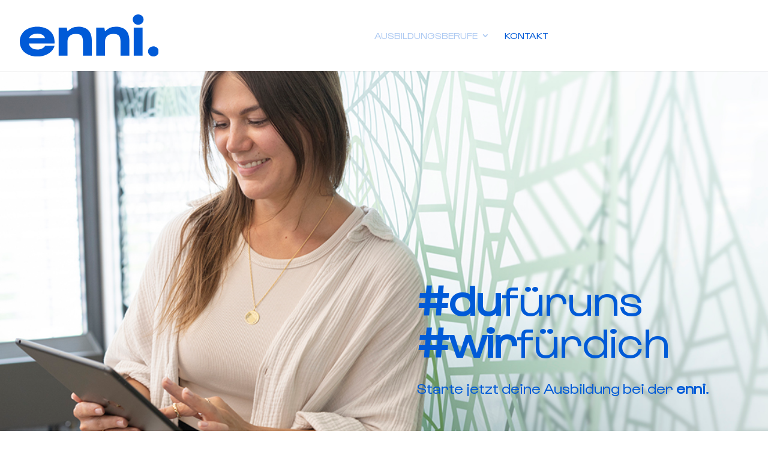

--- FILE ---
content_type: text/css
request_url: https://dufueruns.de/wp-content/themes/divi-child/kreistab/kreis.css?ver=6.9
body_size: 913
content:
#kreis-bild-kommentar figure {
    display: flex;
    -webkit-flex-wrap: wrap;
    -ms-flex-wrap: wrap;
    flex-wrap: wrap;
    -webkit-box-pack: flex-end;
    -moz-box-pack: flex-end;
    -ms-flex-pack: flex-end;
    -webkit-justify-content: flex-end;
    justify-content: flex-end;
    padding:0;
    margin:0;
}
@media (min-width: 768px) {
	#kreis-bild-kommentar figure {
        flex-direction: row;
    }
}
#kreis-bild-kommentar svg.cake {
    width: 100%;
    display:inline-block;
}
#kreis-bild-kommentar .figure-content {
    width: 45%;
    max-width: 400px;
    max-height: 400px;
}
@media only screen and (max-width: 768px) {
    #kreis-bild-kommentar .figure-content {
        margin: 0 auto;
        width: 100%;
    }
}

#kreis-bild-kommentar .kreiscontent {
    font-family: 'Gustavo Regular', Helvetica,Arial,Lucida,sans-serif;
    color: #fff;
    font-size: 15px !important;
}
#kreis-bild-kommentar .kreiscontent h2 {
    font-family: 'Gustavo Bold', Helvetica,Arial,Lucida,sans-serif;
    color: #fff;
    font-size: 45px !important;
    margin-bottom: 30px;
}
#kreis-bild-kommentar .kreiscontent span {
    font-family: 'Gustavo Regular', Helvetica,Arial,Lucida,sans-serif;
    color: #fff;
    font-size: 25px !important;
    margin-bottom: 10px;
    text-transform: uppercase;
}

@media only screen and (max-width: 768px) {
    #kreis-bild-kommentar .figure-content .svg-wrap {
        padding: 0;
    }
    #kreis-bild-kommentar .kreiscontent h2 {
        font-size: 45px !important;
    }
}

#kreis-bild-kommentar .figure-key {
    display: -webkit-box;
    display: -moz-box;
    display: -webkit-flex;
    display: -moz-flex;
    display: -ms-flexbox;
    display: flex;
    align-items: center;
    justify-content: center;
    -webkit-box-direction: column;
    -moz-box-direction: column;
    -webkit-flex-direction: column;
    -ms-flex-direction: column;
    flex-direction: column;
    width: 55%;
}
@media only screen and (max-width: 768px) {
    #kreis-bild-kommentar .figure-key {
        width: 100%;
        padding: 0;
    }
}

#kreis-bild-kommentar .figure-key .kreisbox {
    display: none;
    position: relative;
    left: 30px;
    top:-6px;
    width:100%;
}
#kreis-bild-kommentar .figure-key .kreisbox.active {
    display: block;
}
@media only screen and (max-width: 768px) {
    #kreis-bild-kommentar .figure-key .kreisbox {
        padding: 20px;
        margin:0;
        position: unset;
        top: unset;
        left:unset;
    }
    #kreis-bild-kommentar .kreiscontent {
        font-size: 18px !important;
        line-height: 25px !important;
        text-align:center;
    }
}

#kreis-bild-kommentar figcaption,
p.figsubheadline {
    font-size: 26px;
    line-height: 1.6;
    font-style: normal;
    font-weight: 400;
    color: inherit;
}
.head_wrapper {
    background-color: #0f50cf;
    color: #ffffff;
    font-family: "Myriad", Sans-serif;
    padding: 25px;
    position: relative;
    width: 80%;
    z-index:5;
    padding-bottom: 70px;
}
.head_wrapper h3 {
    padding:0;
    margin:0;
}
@media only screen and (max-width: 768px) {
    .head_wrapper {
        position: unset;
        width:100%;
        padding: 15px;
    }
    #kreis-bild-kommentar figcaption,
    p.figsubheadline {
        font-size: 18px;
    	line-height: 1.4;
    }
}
p.figsubheadline {
    font-size: 15px;
}
.desk {
    display: block;
}
.mobi {
    display: none;
}
@media only screen and (max-width: 768px) {
    .desk {
        display: none;
    }
    .mobi {
        display: block;
        font-size: 25px;
    }
}
@media only screen and (max-width: 360px) {
    .desk {
        display: none;
    }
    .mobi {
        display: block;
        font-size: 20px;
    }
}

#kreis-bild-kommentar .figure-key .kreisbox .content p {
    font-size: 28px;
    font-size: 1.75rem;
    line-height: 34px;
    line-height: 2.125rem;
    padding-bottom: 45px;
    padding-bottom: 2.8125rem;
}
@media only screen and (max-width: 768px) {
    #kreis-bild-kommentar .figure-key .kreisbox .content p {
        font-size: 20px;
        font-size: 1.25rem;
        line-height: 30px;
        line-height: 1.875rem;
        padding-bottom: 20px;
        padding-bottom: 1.25rem;
    }
}

#kreis-bild-kommentar circle.plus {
    cursor: pointer;
}
#kreis-bild-kommentar circle.plus.hide {
    opacity: 0;
    visibility: hidden;
}
#kreis-bild-kommentar circle:not(.plus) {
    transform-origin: center center;
    -moz-transform: rotate(0) translateX(0) translateY(0);
    -webkit-transform: rotate(0) translateX(0) translateY(0);
    -o-transform: rotate(0) translateX(0) translateY(0);
    -ms-transform: rotate(0) translateX(0) translateY(0);
    transform: rotate(0) translateX(0) translateY(0);
}
#kreis-bild-kommentar circle.cake-segment {
    -webkit-transition: all 0.25s ease-out;
    -moz-transition: all 0.25s ease-out;
    -o-transition: all 0.25s ease-out;
    transition: all 0.25s ease-out;
}



--- FILE ---
content_type: text/css
request_url: https://dufueruns.de/wp-content/et-cache/569/et-core-unified-569.min.css?ver=1768497990
body_size: 926
content:
.mobile_menu_bar:before,.mobile_menu_bar:after,#top-menu li.current-menu-ancestor>a,#top-menu li.current-menu-item>a{color:rgba(0,90,215,0.32)!important}#top-menu li .sub-menu li{border-bottom:2px solid #005ad7;line-height:18px;text-transform:unset!important}.testimonial-slider,.testimonial-slider .et_pb_container{height:auto!important}.testimonial-slider,.testimonial-slider .et_pb_slide{max-height:auto}.testimonial-slider .zusatz{font-size:80%}.testimonial-slider .et_pb_slide_description{position:relative;height:auto!important}.testimonial-slider .et_pb_testimonial_portrait{display:table-cell;float:left;position:relative;width:250px!important;height:250px!important;margin-right:50px;background-repeat:no-repeat;background-position:center;-webkit-background-size:cover;-moz-background-size:cover;background-size:cover;border:0!important;border-radius:50%}.wpt-image-card-image{border-radius:50%!important}.wpt-image-card-content-wrapper .et_pb_button{background-color:#005ad7;color:#fff}.testimonial-swiper img{float:left;width:250px;height:250px;margin-right:45px;margin-bottom:20px}@media only screen and (max-width:768px){.testimonial-swiper img{margin-bottom:20px}}.testimonial-swiper.social-media-container{display:none}.carousel_content span{padding:0!important}ul.et_pb_tabs_controls:after{border:0}.wpt-ultimate-carousel.free-plan .wpt-image-card-slide{border-width:0!important;font-family:'Gustavo Regular',Helvetica,Arial,Lucida,sans-serif}.wpt-image-card-title{font-weight:bold;min-height:85px}.wpt-image-card-image-wrapper{height:220px;width:220px}#et-top-navigation{float:unset}nav#top-menu-nav,#top-menu,nav.et-menu-nav,.et-menu{float:unset;text-align:center}ul.et_pb_tabs_controls{background-color:#fff}@media only screen and (max-width:768px){.four-col-list ul li{width:100%!important}}.nf-error.field-wrap .nf-field-element:after,.nf-error-msg.nf-error-field-errors{display:none!important}#form-white hr.ninja-forms-field{border-bottom:1px solid #005ad7;height:0}#form-white .nf-form-content .list-select-wrap .nf-field-element>div,#form-white .nf-form-content input:not([type=submit]),#form-white .nf-form-content textarea{background:#fff}#form-white{font-family:'Gustavo Regular',Helvetica,Arial,Lucida,sans-serif;font-size:15px;color:#005ad7}#form-white .nf-form-content .list-select-wrap .nf-field-element>div,.nf-form-content input:not([type=button]),.nf-form-content textarea{border:0}#form-white .list-select-wrap div:after{color:#005ad7}#form-white .nf-form-content textarea.ninja-forms-field{height:130px}#form-white input::placeholder,#form-white textarea::placeholder{color:#005ad7;font-size:15px}#form-white input[type=text],#form-white input[type=email],#form-white select,#form-white textarea{padding:8px;border:0;border-bottom:2px solid #005ad7;color:#005ad7;font-size:15px}#form-white #ninja_forms_required_items,#form-white .nf-field-container{margin-bottom:8px}#form-white label,#form-white .nf-label-span{font-weight:normal!important;font-size:15px}#form-white input[type=submit],#form-white button{background-color:#005ad7;border:0;width:100%}#form-blue{font-family:'Gustavo Regular',Helvetica,Arial,Lucida,sans-serif;font-size:15px;color:#fff}#form-blue .nf-form-content .list-select-wrap .nf-field-element>div,.nf-form-content input:not([type=button]),.nf-form-content textarea{border:0}#form-blue .list-select-wrap div:after{color:#fff!important}#form-blue input::placeholder,#form-blue textarea::placeholder{color:#fff;font-size:15px}#form-blue input[type=text],#form-blue input[type=email],#form-blue select,#form-blue textarea{padding:8px;border:0;border-bottom:2px solid #fff;color:#fff;background-color:#005ad7;font-size:15px}#form-blue #ninja_forms_required_items,#form-blue .nf-field-container{margin-bottom:8px}#form-blue label{font-weight:normal;font-size:15px}#form-blue input[type=submit],#form-blue button{background-color:#fff;color:#005ad7;border:0;width:100%}#form-blue .files_uploaded a{background-color:#fff;color:#005adf;padding:3px 6px}.nav li ul{width:275px!important;padding:0}#top-menu li li a{width:235px}

--- FILE ---
content_type: text/css
request_url: https://dufueruns.de/wp-content/et-cache/569/et-core-unified-tb-115-deferred-569.min.css?ver=1768497990
body_size: 961
content:
@font-face{font-family:"Gustavo Regular";font-display:swap;src:url("https://dufueruns.de/wp-content/uploads/et-fonts/Gustavo-Regular.ttf") format("truetype")}@font-face{font-family:"Gustavo Bold";font-display:swap;src:url("https://dufueruns.de/wp-content/uploads/et-fonts/Gustavo-Bold.ttf") format("truetype")}.et_pb_section_0_tb_footer.et_pb_section{padding-top:0px;padding-right:0px;padding-bottom:0px;padding-left:0px;margin-top:0px;margin-right:0px;margin-bottom:0px;margin-left:0px}.et_pb_text_0_tb_footer,.et_pb_text_1_tb_footer{font-family:'Gustavo Regular',Helvetica,Arial,Lucida,sans-serif;font-size:16px}@font-face{font-family:"Gustavo Regular";font-display:swap;src:url("https://dufueruns.de/wp-content/uploads/et-fonts/Gustavo-Regular.ttf") format("truetype")}@font-face{font-family:"Gustavo Bold";font-display:swap;src:url("https://dufueruns.de/wp-content/uploads/et-fonts/Gustavo-Bold.ttf") format("truetype")}.et_pb_section_2.et_pb_section{padding-top:0px;padding-bottom:0px;margin-top:0px;margin-bottom:50px}.et_pb_image_0,.et_pb_image_1,.et_pb_image_2,.et_pb_image_3,.et_pb_image_4{padding-top:0px;padding-bottom:0px;margin-top:0px!important;margin-bottom:0px!important;text-align:center}.et_pb_text_4.et_pb_text,.et_pb_text_5.et_pb_text,.et_pb_text_6.et_pb_text,.et_pb_text_7.et_pb_text,.et_pb_text_8.et_pb_text,.et_pb_text_9.et_pb_text,.et_pb_text_10.et_pb_text,.et_pb_text_11.et_pb_text,.et_pb_text_12.et_pb_text,.et_pb_text_13.et_pb_text,.et_pb_text_33.et_pb_text{color:#005AD7!important}.et_pb_text_4,.et_pb_text_6,.et_pb_text_8,.et_pb_text_10{font-family:'Gustavo Regular',Helvetica,Arial,Lucida,sans-serif;font-size:17px;padding-top:0px!important;padding-right:0px!important;padding-bottom:0px!important;padding-left:0px!important;margin-top:0px!important;margin-right:0px!important;margin-bottom:0px!important;margin-left:0px!important}.et_pb_text_5,.et_pb_text_7,.et_pb_text_11,.et_pb_text_12,.et_pb_text_13{line-height:1.2em;font-family:'Gustavo Regular',Helvetica,Arial,Lucida,sans-serif;font-size:13px;line-height:1.2em;padding-top:0px!important;padding-right:0px!important;padding-bottom:0px!important;padding-left:0px!important;margin-top:0px!important;margin-right:0px!important;margin-bottom:0px!important;margin-left:0px!important}.et_pb_text_9{font-family:'Gustavo Regular',Helvetica,Arial,Lucida,sans-serif;font-size:13px;padding-top:0px!important;padding-right:0px!important;padding-bottom:0px!important;padding-left:0px!important;margin-top:0px!important;margin-right:0px!important;margin-bottom:0px!important;margin-left:0px!important}.et_pb_section_3.et_pb_section{background-color:#005AD7!important}.et_pb_text_14.et_pb_text,.et_pb_text_15.et_pb_text,.et_pb_text_16.et_pb_text,.et_pb_text_17.et_pb_text,.et_pb_text_18.et_pb_text,.et_pb_text_19.et_pb_text,.et_pb_text_20.et_pb_text,.et_pb_text_21.et_pb_text,.et_pb_text_22.et_pb_text,.et_pb_text_23.et_pb_text,.et_pb_text_24.et_pb_text,.et_pb_text_25.et_pb_text,.et_pb_text_26.et_pb_text,.et_pb_text_27.et_pb_text,.et_pb_text_28.et_pb_text,.et_pb_text_29.et_pb_text,.et_pb_text_30.et_pb_text,.et_pb_text_31.et_pb_text,.et_pb_text_32.et_pb_text{color:#FFFFFF!important}.et_pb_text_14{line-height:50px;font-family:'Gustavo Bold',Helvetica,Arial,Lucida,sans-serif;font-size:45px;line-height:50px}.et_pb_text_15,.et_pb_text_16{font-family:'Gustavo Regular',Helvetica,Arial,Lucida,sans-serif;font-size:23px}.et_pb_row_5.et_pb_row{padding-top:19px!important;padding-right:0px!important;padding-bottom:19px!important;padding-left:0px!important;padding-top:19px;padding-right:0px;padding-bottom:19px;padding-left:0px}.et_pb_section_4.et_pb_section{padding-top:0px;padding-right:0px;padding-bottom:0px;padding-left:0px}.et_pb_row_6.et_pb_row{padding-top:0px!important;padding-right:0px!important;padding-bottom:0px!important;padding-left:0px!important;margin-top:0px!important;margin-bottom:0px!important;padding-top:0px;padding-right:0px;padding-bottom:0px;padding-left:0px}.et_pb_video_0{padding-top:0px;padding-bottom:0px;margin-top:0px!important;margin-bottom:0px!important}.et_pb_video_0 .et_pb_video_play{margin-top:1em}.et_pb_video_0 .et_pb_video_overlay_hover:hover{background-color:rgba(0,0,0,.6)}.et_pb_section_5.et_pb_section{margin-top:0px;margin-bottom:0px}.et_pb_section_6.et_pb_section{margin-top:0px;margin-bottom:0px;background-color:#005AD7!important}.et_pb_heading_0 .et_pb_heading_container h1,.et_pb_heading_0 .et_pb_heading_container h2,.et_pb_heading_0 .et_pb_heading_container h3,.et_pb_heading_0 .et_pb_heading_container h4,.et_pb_heading_0 .et_pb_heading_container h5,.et_pb_heading_0 .et_pb_heading_container h6{font-family:'Gustavo Bold',Helvetica,Arial,Lucida,sans-serif;font-size:45px;color:#FFFFFF!important;text-align:center}.et_pb_image_5,.et_pb_image_6,.et_pb_image_7,.et_pb_image_8,.et_pb_image_9,.et_pb_image_10,.et_pb_image_11,.et_pb_image_12{text-align:center}.et_pb_text_17,.et_pb_text_19,.et_pb_text_21,.et_pb_text_23,.et_pb_text_25,.et_pb_text_27,.et_pb_text_29,.et_pb_text_31{font-family:'Gustavo Regular',Helvetica,Arial,Lucida,sans-serif;font-size:23px;padding-top:0px!important;padding-right:0px!important;padding-bottom:0px!important;padding-left:0px!important;margin-top:0px!important;margin-right:0px!important;margin-bottom:0px!important;margin-left:0px!important}.et_pb_text_18,.et_pb_text_20,.et_pb_text_22,.et_pb_text_24,.et_pb_text_26,.et_pb_text_28,.et_pb_text_30,.et_pb_text_32{font-family:'Gustavo Regular',Helvetica,Arial,Lucida,sans-serif;font-size:16px;padding-top:0px!important;padding-right:0px!important;padding-bottom:0px!important;padding-left:0px!important;margin-top:0px!important;margin-right:0px!important;margin-bottom:0px!important;margin-left:0px!important}.et_pb_section_7.et_pb_section{background-color:#FFFFFF!important}.et_pb_text_33{line-height:35px;font-family:'Gustavo Bold',Helvetica,Arial,Lucida,sans-serif;font-size:45px;line-height:35px;margin-bottom:50px!important}.et_pb_button_0,.et_pb_button_0:after{transition:all 300ms ease 0ms}.et_pb_section_4{max-width:100%;margin-left:auto!important;margin-right:auto!important}.et_pb_row_8.et_pb_row,.et_pb_row_9.et_pb_row,.et_pb_row_10.et_pb_row{margin-left:auto!important;margin-right:auto!important}@media only screen and (max-width:980px){.et_pb_image_0 .et_pb_image_wrap img,.et_pb_image_1 .et_pb_image_wrap img,.et_pb_image_2 .et_pb_image_wrap img,.et_pb_image_3 .et_pb_image_wrap img,.et_pb_image_4 .et_pb_image_wrap img,.et_pb_image_5 .et_pb_image_wrap img,.et_pb_image_6 .et_pb_image_wrap img,.et_pb_image_7 .et_pb_image_wrap img,.et_pb_image_8 .et_pb_image_wrap img,.et_pb_image_9 .et_pb_image_wrap img,.et_pb_image_10 .et_pb_image_wrap img,.et_pb_image_11 .et_pb_image_wrap img,.et_pb_image_12 .et_pb_image_wrap img{width:auto}.et_pb_text_14{font-size:60px;line-height:50px}.et_pb_row_6.et_pb_row{margin-top:0px!important;margin-bottom:0px!important}.et_pb_text_33{font-size:60px;margin-bottom:50px!important}}@media only screen and (min-width:768px) and (max-width:980px){.et_pb_video_0 .et_pb_video_play{margin-top:1em}}@media only screen and (max-width:767px){.et_pb_image_0 .et_pb_image_wrap img,.et_pb_image_1 .et_pb_image_wrap img,.et_pb_image_2 .et_pb_image_wrap img,.et_pb_image_3 .et_pb_image_wrap img,.et_pb_image_4 .et_pb_image_wrap img,.et_pb_image_5 .et_pb_image_wrap img,.et_pb_image_6 .et_pb_image_wrap img,.et_pb_image_7 .et_pb_image_wrap img,.et_pb_image_8 .et_pb_image_wrap img,.et_pb_image_9 .et_pb_image_wrap img,.et_pb_image_10 .et_pb_image_wrap img,.et_pb_image_11 .et_pb_image_wrap img,.et_pb_image_12 .et_pb_image_wrap img{width:auto}.et_pb_text_14{font-size:50px;line-height:50px}.et_pb_section_4.et_pb_section{margin-top:0px;margin-right:0px;margin-bottom:0px;margin-left:0px}.et_pb_section_4,.et_pb_row_6,body #page-container .et-db #et-boc .et-l .et_pb_row_6.et_pb_row,body.et_pb_pagebuilder_layout.single #page-container #et-boc .et-l .et_pb_row_6.et_pb_row,body.et_pb_pagebuilder_layout.single.et_full_width_page #page-container #et-boc .et-l .et_pb_row_6.et_pb_row{width:100%}.et_pb_row_6.et_pb_row{margin-top:0px!important;margin-right:0px!important;margin-bottom:0px!important;margin-left:0px!important}.et_pb_video_0{width:100%;max-width:100%}.et_pb_video_0 .et_pb_video_play{margin-top:0.5em}.et_pb_text_33{font-size:42px;margin-top:0px!important;margin-bottom:0px!important}.et_pb_column_11{padding-top:0px;padding-bottom:0px;padding-left:0px}}

--- FILE ---
content_type: application/javascript
request_url: https://dufueruns.de/wp-content/themes/divi-child/kreistab/kreis.js?ver=6.9
body_size: 653
content:
(function($) {
	$(document).ready(function() {
		if ( $('.kreis-plus').length ) {
			hudBusiness();
			//console.log('Kreis initialisieren');
		}
		
		function hudBusiness(){
			var number = $('[data-segments]').attr('data-segments'),
				size = 42,
				cx = size / 2,
				cy = size / 2, 
				r = $('circle.cake-hole').attr('r'),
				shape = $('circle.cake-segment'),
				circumference = Math.PI * parseFloat(shape.attr('r')) * 2,
				fixValue = 180;
			for ( var i = 1; i <= number; i++ ) {
				var ang = i * (Math.PI /  (number / 2)),
				left = cx + ( r * Math.cos(ang) ),
				top = cy + ( r * Math.sin(ang) );
				$('circle.plus[data-plus="' + i + '"]').attr('transform', 'translate(' + top + ' ' + left + ')').attr('data-degree', 360 - ( 360 / number * (i-1)));
			}
			shape.attr('stroke-dasharray', circumference);
			shape.attr('stroke-dashoffset', circumference);
			var animateShape = function (percent) {
				var offset = circumference - (circumference * percent / 140);
				shape.attr('stroke-dashoffset', offset);
			};
			animateShape(shape.attr('data-percent'));
			setTimeout(function(){ $('circle.plus[data-plus="1"]').click(); }, 0);
			
			if ( number == 2) {
				fixValue = 150;
			} else if ( number == 3) {
				fixValue = 72;
			} else if ( number == 4 ) {
				fixValue = 30;
			} else if ( number == 5 ) {
				fixValue = 9;
			} else if ( number == 6 ) {
				fixValue = -10;
			} else if ( number == 7 ) {
				fixValue = -21;
			} else if ( number == 8 ) {
				fixValue = -27;
			} else if ( number == 9 ) {
				fixValue = -33;
			} else if ( number == 10 ) {
				fixValue = -39;
			} else if ( number == 11 ) {
				fixValue = -45;
			} else if ( number == 12 ) {
				fixValue = -49;
			}
			
			$('circle.plus[data-plus]').on('click', function(){
				var index = $(this).attr('data-plus'),
				hudBox = $('.kreisbox[data-box="' + index + '"]'),
				allHudBoxes = $('.kreisbox[data-box]'),
				grad = parseInt($(this).attr('data-degree')) - fixValue;
				$('circle.plus[data-plus]').removeClass('hide');
				$(this).addClass('hide');
				$('.cake-image').attr('fill', 'url(#segment-'+ index +')');
				allHudBoxes.removeClass('active');
				hudBox.addClass('active');
				shape.css('transform', 'rotate('+ grad +'deg) translateX(0) translateY(0)');
			});
		}
	});
})( jQuery );


--- FILE ---
content_type: image/svg+xml
request_url: https://dufueruns.de/wp-content/uploads/2023/03/enni_Logo_RGB.svg
body_size: 1327
content:
<?xml version="1.0" encoding="UTF-8"?>
<svg xmlns="http://www.w3.org/2000/svg" xmlns:xlink="http://www.w3.org/1999/xlink" version="1.1" id="Ebene_1" x="0px" y="0px" viewBox="0 0 507.77 155.93" style="enable-background:new 0 0 507.77 155.93;" xml:space="preserve">
<style type="text/css">
	.st0{fill:#005AD7;}
</style>
<g>
	<path class="st0" d="M448.92,48.64h-32.35V152.8h32.35V48.64z M92.25,87.83h-58.2c2.15-10.41,15.52-16.87,30.39-16.87   C79.32,70.97,90.1,77.43,92.25,87.83 M126.95,107.82c3.23-38.31-23.28-62.26-62.94-62.26C26.3,45.57,0,67.85,0,100.74   c0,32.9,26.08,55.18,64.23,55.18c32.49,0,56.26-15.79,62.92-39.69H92.56c-4.65,8.66-14.27,13.88-28.33,13.88   c-16.81,0-28.67-8.75-31.04-22.28H126.95z M230.94,152.8h32.35V95.93c0-34.17-19.41-50.41-49.6-50.41   c-17.04,0-30.19,7.08-37.52,16.25h-2.16l-2.16-13.12h-29.76V152.8h32.35v-52.08c0-18.75,12.08-28.54,30.62-28.54   c20.06,0,25.88,8.96,25.88,28.33V152.8z M368.24,152.8h32.35V95.93c0-34.17-19.41-50.41-49.6-50.41   c-17.04,0-30.19,7.08-37.52,16.25h-2.16l-2.16-13.12h-29.76V152.8h32.35v-52.08c0-18.75,12.08-28.54,30.62-28.54   c20.06,0,25.88,8.96,25.88,28.33V152.8z M452.55,19.13C452.55,8.5,444.56,0,432.75,0c-11.81,0-19.8,8.5-19.8,19.13   c0,10.62,7.99,19.12,19.8,19.12C444.56,38.25,452.55,29.75,452.55,19.13 M507.77,136.76c0-10.42-7.83-18.75-19.41-18.75   c-11.57,0-19.41,8.33-19.41,18.75c0,10.42,7.83,18.75,19.41,18.75C499.94,155.51,507.77,147.18,507.77,136.76"></path>
</g>
</svg>


--- FILE ---
content_type: image/svg+xml
request_url: https://dufueruns.de/wp-content/uploads/2023/03/enni_Logo_RGB.svg
body_size: 1327
content:
<?xml version="1.0" encoding="UTF-8"?>
<svg xmlns="http://www.w3.org/2000/svg" xmlns:xlink="http://www.w3.org/1999/xlink" version="1.1" id="Ebene_1" x="0px" y="0px" viewBox="0 0 507.77 155.93" style="enable-background:new 0 0 507.77 155.93;" xml:space="preserve">
<style type="text/css">
	.st0{fill:#005AD7;}
</style>
<g>
	<path class="st0" d="M448.92,48.64h-32.35V152.8h32.35V48.64z M92.25,87.83h-58.2c2.15-10.41,15.52-16.87,30.39-16.87   C79.32,70.97,90.1,77.43,92.25,87.83 M126.95,107.82c3.23-38.31-23.28-62.26-62.94-62.26C26.3,45.57,0,67.85,0,100.74   c0,32.9,26.08,55.18,64.23,55.18c32.49,0,56.26-15.79,62.92-39.69H92.56c-4.65,8.66-14.27,13.88-28.33,13.88   c-16.81,0-28.67-8.75-31.04-22.28H126.95z M230.94,152.8h32.35V95.93c0-34.17-19.41-50.41-49.6-50.41   c-17.04,0-30.19,7.08-37.52,16.25h-2.16l-2.16-13.12h-29.76V152.8h32.35v-52.08c0-18.75,12.08-28.54,30.62-28.54   c20.06,0,25.88,8.96,25.88,28.33V152.8z M368.24,152.8h32.35V95.93c0-34.17-19.41-50.41-49.6-50.41   c-17.04,0-30.19,7.08-37.52,16.25h-2.16l-2.16-13.12h-29.76V152.8h32.35v-52.08c0-18.75,12.08-28.54,30.62-28.54   c20.06,0,25.88,8.96,25.88,28.33V152.8z M452.55,19.13C452.55,8.5,444.56,0,432.75,0c-11.81,0-19.8,8.5-19.8,19.13   c0,10.62,7.99,19.12,19.8,19.12C444.56,38.25,452.55,29.75,452.55,19.13 M507.77,136.76c0-10.42-7.83-18.75-19.41-18.75   c-11.57,0-19.41,8.33-19.41,18.75c0,10.42,7.83,18.75,19.41,18.75C499.94,155.51,507.77,147.18,507.77,136.76"></path>
</g>
</svg>


--- FILE ---
content_type: application/javascript
request_url: https://dufueruns.de/wp-content/themes/divi-child/custom.js?ver=6.9
body_size: 126
content:
/*

jQuery(document).ready(function() {
    setTimeout(removeSelect,200);
    setTimeout(setSelect,300);
})
function removeSelect() {
  let b = jQuery(location).attr('pathname').replace('beruf-','');
  let beruf = b.replaceAll('/','');
  jQuery('#nf-field-5').find("option:selected").remove();
}

function setSelect() {
  let b = jQuery(location).attr('pathname').replace('beruf-','');
  let beruf = b.replaceAll('/','');
  jQuery('#nf-field-5').find('option[value="' + beruf + '"]').attr("selected", "selected");
}

*/